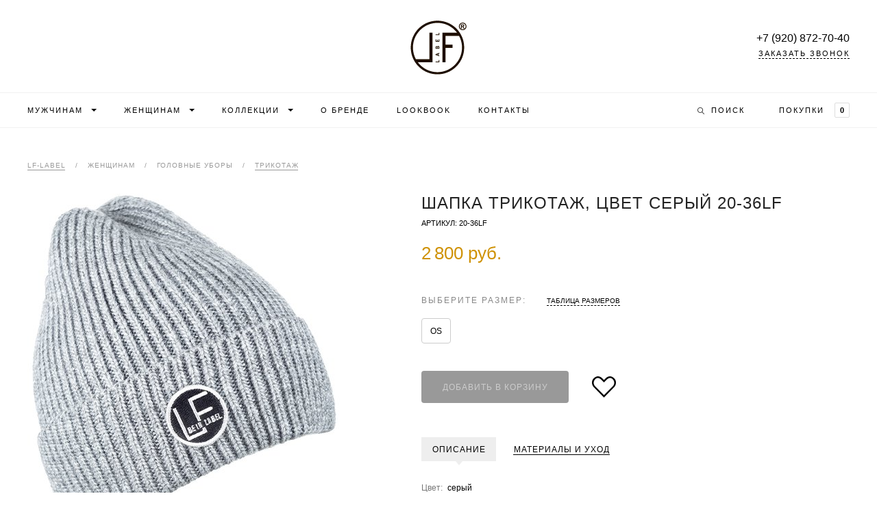

--- FILE ---
content_type: text/html; charset=utf-8
request_url: https://lf-labelshop.ru/catalog/model/906/shapka-trikotazh-tsvet-seryij-20-36lf/
body_size: 3201
content:
<!DOCTYPE html>
<html>
<head>
  <meta charset="utf-8">
  
  <title>ШАПКА ТРИКОТАЖ, ЦВЕТ СЕРЫЙ 20-36LF - купить в интернет-магазине LF-LABEL - официальный сайт</title>
  
  <meta name="description" content="ШАПКА ТРИКОТАЖ, ЦВЕТ СЕРЫЙ 20-36LF от LF-LABEL купить в официальном интернет-магазине по цене производителя. Доставка по Москве, России и странам СНГ.">
  <meta name="keywords" content="ШАПКА ТРИКОТАЖ, ЦВЕТ СЕРЫЙ 20-36LF, купить, недорого, интернет-магазин, цена, LF-LABEL, официальный сайт, доставка, Москва, Россия, СНГ">
  
  <link rel="shortcut icon" href="https://lf-labelshop.ru/favicon.ico">

  
  

  <link rel="stylesheet" href="https://static.lf-labelshop.ru/cache/css/7f3fbd762c69.css" type="text/css" />

  <script type="text/javascript" src="https://static.lf-labelshop.ru/cache/js/f830ecfa4dc4.js"></script>
  
  

  
</head>
<body class="">

<div class="header">
  <div class="wrapper">
    <a href="/" class="header-logo">LF-LabelShop.ru</a>
    <div class="header-phone">
      <span>+7 (920) 872-70-40</span>
      <a href="/callback/" class="js-open-callback-form">Заказать звонок</a>
    </div>
  </div>
</div>

<div class="toolbar">
  <div class="wrapper">
    <div class="toolbar-nav">
      
  <div class="toolbar-nav-item">
    <span class="toolbar-nav-item-target parent">Мужчинам</span>
    <div class="toolbar-nav-item-submenu">
      <div class="wrapper">
        
          <div class="toolbar-nav-item-submenu-col">
            <strong>Головные уборы</strong>
            
              <ul>
                
                  <li><a href="/catalog/category/2/bejsbolki/">Бейсболки</a></li>
                
                  <li><a href="/catalog/category/7/kepki/">Кепки</a></li>
                
                  <li><a href="/catalog/category/9/panamyi/">Панамы</a></li>
                
              </ul>
            
              <ul>
                
                  <li><a href="/catalog/category/26/trikotazh/">Трикотаж</a></li>
                
                  <li><a href="/catalog/category/10/ushanki/">Ушанки</a></li>
                
                  <li><a href="/catalog/category/3/furazhka/">Фуражка</a></li>
                
              </ul>
            
          </div>
        
      </div>
    </div>
  </div>

  <div class="toolbar-nav-item">
    <span class="toolbar-nav-item-target parent">Женщинам</span>
    <div class="toolbar-nav-item-submenu">
      <div class="wrapper">
        
          <div class="toolbar-nav-item-submenu-col">
            <strong>Головные уборы</strong>
            
              <ul>
                
                  <li><a href="/catalog/category/25/bejsbolki/">Бейсболки</a></li>
                
                  <li><a href="/catalog/category/18/beretyi/">Береты</a></li>
                
                  <li><a href="/catalog/category/17/kartuzyi/">Картузы</a></li>
                
              </ul>
            
              <ul>
                
                  <li><a href="/catalog/category/24/meh/">МЕХ</a></li>
                
                  <li><a href="/catalog/category/21/trikotazh/">Трикотаж</a></li>
                
              </ul>
            
          </div>
        
      </div>
    </div>
  </div>

      <div class="toolbar-nav-item">
        <span class="toolbar-nav-item-target parent">Коллекции</span>
        <div class="toolbar-nav-item-submenu">
          <div class="wrapper">
            <div class="toolbar-nav-item-submenu-col">
  <strong>LF-LABEL</strong>
  
    <ul>
      
        <li><a href="/catalog/collection/15/women-spring-19/">WOMEN SPRING &#39;19</a></li>
      
    </ul>
  
    <ul>
      
    </ul>
  
</div>
          </div>
        </div>
      </div>
      <div class="toolbar-nav-item">
        <a href="/about/" class="toolbar-nav-item-target">О бренде</a>
      </div>
      <div class="toolbar-nav-item">
        <a href="/lookbook/" class="toolbar-nav-item-target">Lookbook</a>
      </div>
      <div class="toolbar-nav-item">
        <a href="/contacts/" class="toolbar-nav-item-target">Контакты</a>
      </div>
    </div>
    <!--noindex-->
    <a href="/client/cart/" class="toolbar-cart">
  <i>Покупки</i>
  <span>0</span>
</a>
    <!--/noindex-->
    <a href="/catalog/search/" class="toolbar-search">Поиск</a>
  </div>
</div>
<script>
  Toolbar.init();
</script>

<div class="content">
  
    <div class="wrapper clearfix">
      
  <div class="breadcrumbs">
    
      <div>
        <a href="/">LF-Label</a> /
        <span>Женщинам</span> /
        
          <span>Головные уборы</span> /
        
        <a href="/catalog/category/21/trikotazh/">Трикотаж</a>
      </div>
    
  </div>
  <div class="modelPage clearfix">
    <div class="modelPage-photos clearfix">
      <div class="modelPage-photos-main">
        
          
          
            
          
          <a href="https://media.lf-labelshop.ru/cache/07/bb/07bb844e6a547a4d953d8099de927034.jpg" rel="hat-photos"><img width="456" height="512" src="https://media.lf-labelshop.ru/cache/c0/99/c0990b1e76567e9d743d15c4878860d5.jpg" alt="ШАПКА ТРИКОТАЖ, ЦВЕТ СЕРЫЙ 20-36LF"></a>
        
      </div>
      
    </div>
    <div class="modelPage-main">
      




<h1>ШАПКА ТРИКОТАЖ, ЦВЕТ СЕРЫЙ 20-36LF</h1>
<div class="modelPage-main-code">
  Артикул: 20-36LF
</div>
<div class="modelPage-main-buy">
  
    <div class="modelPage-main-buy-price">
      
      2&thinsp;800 руб.
    </div>
  
</div>

  <form action="/client/cart/add/" method="post" class="modelPage-main-sizes js-cart-sizes-cont">
    <input type='hidden' name='csrfmiddlewaretoken' value='HijtmbH5NQrARKuFjYT4rb2lwWaTFUMXZcup62KU1pQXtfi6zKjNE2bMfrQumrzv' />
    <input type="hidden" name="hat_id" value="906">
    <div class="modelPage-main-sizes-header">
      Выберите размер:
      
        <a href="/catalog/sizes-table/" class="inner js-open-sizes-table">таблица размеров</a>
      
    </div>
    <div class="modelPage-main-sizes-cont">
      
        <label for="id_hat_906_size_10">
          <input type="radio" name="size_id" id="id_hat_906_size_10" value="10" data-incart="">
          OS
        </label>
      
    </div>
  </form>
  <span class="btn modelPage-main-cartAdd disabled js-cart-add-btn">Добавить в корзину</span>
  <a href="/client/cart/" class="btn modelPage-main-order js-order-btn" style="display: none;">В корзине <i>|</i> Оформить заказ</a>
  <a href="/like-form/?hat_id=906" class="modelPage-main-like js-open-like-form" title="Запомнить"></a>

<div class="modelPage-main-descr">
  <div class="modelPage-main-descr-tabs">
    <span class="active">Описание</span>
    <span>Материалы и уход</span>
  </div>
  <div class="modelPage-main-descr-cont">
    <div class="typo">
      
      
        
      
      
        
          <p>
            <span>Цвет:</span>
            серый
          </p>
        
      
    </div>
    <div class="typo" style="display: none;">
      
      
        
          <p>
            <span>Материал:</span>
            20% кашемир, 5% ангора, 20% вискоза, 35% шерсть, 20% полиамид
          </p>
        
      
    </div>
  </div>
</div>
    </div>
  </div>
  <script>
    Catalog.initModel();
  </script>

    </div>
  
</div>

<div class="footer">
  <div class="wrapper">
    <div class="footer-links">
      <a href="/">LF-LABEL</a>
      <a href="/about/">О бренде</a>
      <a href="/lookbook/">Lookbook</a>
      <a href="/delivery/">Доставка</a>
      <a href="/payment/">Оплата</a>
      <a href="/partners/">Оптовикам</a>
      <a href="/contacts/">Контакты</a>
    </div>
    <div class="footer-copy">
      &copy; 2009-2026 &nbsp;|&nbsp; <a href="/">LF-LabelShop.ru</a>
    </div>
    <!--noindex-->
    <div class="footer-dev">
      Cоздание сайта: <a href="http://media-k.ru/" target="_blank" rel="nofollow">Media K</a>
    </div>
    <!--/noindex-->
  </div>
</div>




  <!-- Yandex.Metrika counter -->
  <script type="text/javascript"> (function (d, w, c) { (w[c] = w[c] || []).push(function() { try { w.yaCounter35818210 = new Ya.Metrika({ id:35818210, clickmap:true, trackLinks:true, accurateTrackBounce:true, webvisor:true }); } catch(e) { } }); var n = d.getElementsByTagName("script")[0], s = d.createElement("script"), f = function () { n.parentNode.insertBefore(s, n); }; s.type = "text/javascript"; s.async = true; s.src = "https://mc.yandex.ru/metrika/watch.js"; if (w.opera == "[object Opera]") { d.addEventListener("DOMContentLoaded", f, false); } else { f(); } })(document, window, "yandex_metrika_callbacks"); </script>
  <noscript><div><img src="https://mc.yandex.ru/watch/35818210" style="position:absolute; left:-9999px;" alt="" /></div></noscript>
  <!-- /Yandex.Metrika counter -->


</body>
</html>

--- FILE ---
content_type: text/css; charset=utf-8
request_url: https://static.lf-labelshop.ru/cache/css/7f3fbd762c69.css
body_size: 26442
content:
/* Magnific Popup CSS */
.mfp-bg {
  top: 0;
  left: 0;
  width: 100%;
  height: 100%;
  z-index: 1042;
  overflow: hidden;
  position: fixed;
  background: #0b0b0b;
  opacity: 0.8;
  filter: alpha(opacity=80);
}
.mfp-wrap {
  top: 0;
  left: 0;
  width: 100%;
  height: 100%;
  z-index: 1043;
  position: fixed;
  outline: none !important;
  -webkit-backface-visibility: hidden;
}
.mfp-container {
  text-align: center;
  position: absolute;
  width: 100%;
  height: 100%;
  left: 0;
  top: 0;
  padding: 0 8px;
  box-sizing: border-box;
}
.mfp-container:before {
  content: '';
  display: inline-block;
  height: 100%;
  vertical-align: middle;
}
.mfp-align-top .mfp-container:before {
  display: none;
}
.mfp-content {
  position: relative;
  display: inline-block;
  vertical-align: middle;
  margin: 0 auto;
  text-align: left;
  z-index: 1045;
}
.mfp-inline-holder .mfp-content,
.mfp-ajax-holder .mfp-content {
  width: 100%;
  cursor: auto;
}
.mfp-ajax-cur {
  cursor: progress;
}
.mfp-zoom-out-cur,
.mfp-zoom-out-cur .mfp-image-holder .mfp-close {
  cursor: zoom-out;
}
.mfp-zoom {
  cursor: pointer;
  cursor: zoom-in;
}
.mfp-auto-cursor .mfp-content {
  cursor: auto;
}
.mfp-close,
.mfp-arrow,
.mfp-preloader,
.mfp-counter {
  -webkit-user-select: none;
  -moz-user-select: none;
  -ms-user-select: none;
      user-select: none;
}
.mfp-loading.mfp-figure {
  display: none;
}
.mfp-hide {
  display: none !important;
}
.mfp-preloader {
  color: #CCC;
  font-size: 12px;
  height: 12px;
  position: absolute;
  top: 50%;
  width: auto;
  text-align: center;
  margin-top: -0.8em;
  left: 8px;
  right: 8px;
  z-index: 1044;
}
.mfp-preloader a {
  color: #CCC;
}
.mfp-preloader a:hover {
  color: #FFF;
}
.mfp-preloader > i {
  width: 60px;
  height: 60px;
  display: inline-block;
  padding: 0;
  border-radius: 100%;
  border: 5px solid;
  border-top-color: rgba(255, 255, 255, 0.65);
  border-bottom-color: rgba(255, 255, 255, 0.15);
  border-left-color: rgba(255, 255, 255, 0.65);
  border-right-color: rgba(255, 255, 255, 0.15);
  animation: preloader-spinner 0.65s linear infinite;
  position: absolute;
  top: 6px;
  margin: -35px 0 0 -35px;
  left: 50%;
  z-index: 1044;
}
.mfp-s-ready .mfp-preloader {
  display: none;
}
.mfp-s-error .mfp-content {
  display: none;
}
button.mfp-close,
button.mfp-arrow {
  overflow: visible;
  cursor: pointer;
  background: transparent;
  border: 0;
  -webkit-appearance: none;
  display: block;
  outline: none;
  padding: 0;
  z-index: 1046;
  box-shadow: none;
}
button::-moz-focus-inner {
  padding: 0;
  border: 0;
}
.mfp-close {
  width: 44px;
  height: 44px;
  line-height: 44px;
  position: absolute;
  right: 0;
  top: 0;
  text-decoration: none;
  text-align: center;
  opacity: 0.65;
  filter: alpha(opacity=65);
  padding: 0 0 18px 10px;
  color: #FFF;
  font-style: normal;
  font-size: 28px;
  font-family: Arial, Baskerville, monospace;
}
.mfp-close:hover,
.mfp-close:focus {
  opacity: 1;
  filter: alpha(opacity=100);
}
.mfp-close:active {
  top: 1px;
}
.mfp-close-btn-in .mfp-close {
  color: #333;
}
.mfp-image-holder .mfp-close,
.mfp-iframe-holder .mfp-close {
  color: #FFF;
  right: -6px;
  text-align: right;
  padding-right: 6px;
  width: 100%;
}
.mfp-counter {
  position: absolute;
  top: 0;
  right: 0;
  color: #CCC;
  font-size: 12px;
  line-height: 18px;
  white-space: nowrap;
}
.mfp-arrow {
  position: absolute;
  opacity: 0.65;
  filter: alpha(opacity=65);
  margin: 0;
  top: 50%;
  margin-top: -55px;
  padding: 0;
  width: 90px;
  height: 110px;
  -webkit-tap-highlight-color: rgba(0, 0, 0, 0);
}
.mfp-arrow:active {
  margin-top: -54px;
}
.mfp-arrow:hover,
.mfp-arrow:focus {
  opacity: 1;
  filter: alpha(opacity=100);
}
.mfp-arrow:before,
.mfp-arrow:after,
.mfp-arrow .mfp-b,
.mfp-arrow .mfp-a {
  content: '';
  display: block;
  width: 0;
  height: 0;
  position: absolute;
  left: 0;
  top: 0;
  margin-top: 35px;
  margin-left: 35px;
  border: medium inset transparent;
}
.mfp-arrow:after,
.mfp-arrow .mfp-a {
  border-top-width: 13px;
  border-bottom-width: 13px;
  top: 8px;
}
.mfp-arrow:before,
.mfp-arrow .mfp-b {
  border-top-width: 21px;
  border-bottom-width: 21px;
  opacity: 0.7;
}
.mfp-arrow-left {
  left: 0;
}
.mfp-arrow-left:after,
.mfp-arrow-left .mfp-a {
  border-right: 17px solid #FFF;
  margin-left: 31px;
}
.mfp-arrow-left:before,
.mfp-arrow-left .mfp-b {
  margin-left: 25px;
  border-right: 27px solid #3F3F3F;
}
.mfp-arrow-right {
  right: 0;
}
.mfp-arrow-right:after,
.mfp-arrow-right .mfp-a {
  border-left: 17px solid #FFF;
  margin-left: 39px;
}
.mfp-arrow-right:before,
.mfp-arrow-right .mfp-b {
  border-left: 27px solid #3F3F3F;
}
.mfp-iframe-holder {
  padding-top: 40px;
  padding-bottom: 40px;
}
.mfp-iframe-holder .mfp-content {
  line-height: 0;
  width: 100%;
  max-width: 900px;
}
.mfp-iframe-holder .mfp-close {
  top: -40px;
}
.mfp-iframe-scaler {
  width: 100%;
  height: 0;
  overflow: hidden;
  padding-top: 56.25%;
}
.mfp-iframe-scaler iframe {
  position: absolute;
  display: block;
  top: 0;
  left: 0;
  width: 100%;
  height: 100%;
  box-shadow: 0 0 8px rgba(0, 0, 0, 0.6);
  background: #000;
}
/* Main image in popup */
img.mfp-img {
  width: auto;
  max-width: 100%;
  height: auto;
  display: block;
  line-height: 0;
  box-sizing: border-box;
  padding: 40px 0 40px;
  margin: 0 auto;
}
/* The shadow behind the image */
.mfp-figure {
  line-height: 0;
}
.mfp-figure:after {
  content: '';
  position: absolute;
  left: 0;
  top: 40px;
  bottom: 40px;
  display: block;
  right: 0;
  width: auto;
  height: auto;
  z-index: -1;
  box-shadow: 0 0 8px rgba(0, 0, 0, 0.6);
  background: #444;
}
.mfp-figure small {
  color: #BDBDBD;
  display: block;
  font-size: 12px;
  line-height: 14px;
}
.mfp-figure figure {
  margin: 0;
}
.mfp-bottom-bar {
  margin-top: -36px;
  position: absolute;
  top: 100%;
  left: 0;
  width: 100%;
  cursor: auto;
}
.mfp-title {
  text-align: left;
  line-height: 18px;
  color: #F3F3F3;
  word-wrap: break-word;
  padding-right: 36px;
}
.mfp-image-holder .mfp-content {
  max-width: 100%;
}
.mfp-gallery .mfp-image-holder .mfp-figure {
  cursor: pointer;
}
@media screen and (max-width: 800px) and (orientation: landscape), screen and (max-height: 300px) {
  /**
       * Remove all paddings around the image on small screen
       */
  .mfp-img-mobile .mfp-image-holder {
    padding-left: 0;
    padding-right: 0;
  }
  .mfp-img-mobile img.mfp-img {
    padding: 0;
  }
  .mfp-img-mobile .mfp-figure:after {
    top: 0;
    bottom: 0;
  }
  .mfp-img-mobile .mfp-figure small {
    display: inline;
    margin-left: 5px;
  }
  .mfp-img-mobile .mfp-bottom-bar {
    background: rgba(0, 0, 0, 0.6);
    bottom: 0;
    margin: 0;
    top: auto;
    padding: 3px 5px;
    position: fixed;
    box-sizing: border-box;
  }
  .mfp-img-mobile .mfp-bottom-bar:empty {
    padding: 0;
  }
  .mfp-img-mobile .mfp-counter {
    right: 5px;
    top: 3px;
  }
  .mfp-img-mobile .mfp-close {
    top: 0;
    right: 0;
    width: 35px;
    height: 35px;
    line-height: 35px;
    background: rgba(0, 0, 0, 0.6);
    position: fixed;
    text-align: center;
    padding: 0;
  }
}
@media all and (max-width: 900px) {
  .mfp-arrow {
    transform: scale(0.75);
  }
  .mfp-arrow-left {
    transform-origin: 0;
  }
  .mfp-arrow-right {
    transform-origin: 100%;
  }
  .mfp-container {
    padding-left: 6px;
    padding-right: 6px;
  }
}
.mfp-ie7 .mfp-img {
  padding: 0;
}
.mfp-ie7 .mfp-bottom-bar {
  width: 600px;
  left: 50%;
  margin-left: -300px;
  margin-top: 5px;
  padding-bottom: 5px;
}
.mfp-ie7 .mfp-container {
  padding: 0;
}
.mfp-ie7 .mfp-content {
  padding-top: 44px;
}
.mfp-ie7 .mfp-close {
  top: 0;
  right: 0;
  padding-top: 0;
}
.mfp-wrap {
  overflow-y: scroll !important;
}
/* overlay at start */
.mfp-fade.mfp-bg {
  opacity: 0;
  transition: all 0.15s ease-out;
}
/* overlay animate in */
.mfp-fade.mfp-bg.mfp-ready {
  opacity: 0.8;
}
/* overlay animate out */
.mfp-fade.mfp-bg.mfp-removing {
  opacity: 0;
}
/* content at start */
.mfp-fade.mfp-wrap .mfp-content {
  opacity: 0;
  transform: translateX(0) translateY(0) scale(0.75);
  transition: all 0.15s ease-out;
}
/* content animate it */
.mfp-fade.mfp-wrap.mfp-ready .mfp-content {
  opacity: 1;
  transform: translateX(0%) translateY(0%) scale(1);
}
/* content animate out */
.mfp-fade.mfp-wrap.mfp-removing .mfp-content {
  opacity: 0;
}

.clearfix:after {
  content: "";
  display: table;
  clear: both;
}
@keyframes rotate360 {
  100% {
    transform: rotate(360deg);
  }
}
@keyframes preloader-spinner {
  from {
    transform: rotate(0deg);
  }
  to {
    transform: rotate(360deg);
  }
}
/*! normalize.css v3.0.1 | MIT License | git.io/normalize */
/**
 * 1. Set default font family to sans-serif.
 * 2. Prevent iOS text size adjust after orientation change, without disabling
 *    user zoom.
 */
html {
  font-family: sans-serif;
  /* 1 */
  -ms-text-size-adjust: 100%;
  /* 2 */
  -webkit-text-size-adjust: 100%;
  /* 2 */
}
/**
 * Remove default margin.
 */
body {
  margin: 0;
}
/* HTML5 display definitions
   ========================================================================== */
/**
 * Correct `block` display not defined for any HTML5 element in IE 8/9.
 * Correct `block` display not defined for `details` or `summary` in IE 10/11 and Firefox.
 * Correct `block` display not defined for `main` in IE 11.
 */
article,
aside,
details,
figcaption,
figure,
footer,
header,
hgroup,
main,
nav,
section,
summary {
  display: block;
}
/**
 * 1. Correct `inline-block` display not defined in IE 8/9.
 * 2. Normalize vertical alignment of `progress` in Chrome, Firefox, and Opera.
 */
audio,
canvas,
progress,
video {
  display: inline-block;
  /* 1 */
  vertical-align: baseline;
  /* 2 */
}
/**
 * Prevent modern browsers from displaying `audio` without controls.
 * Remove excess height in iOS 5 devices.
 */
audio:not([controls]) {
  display: none;
  height: 0;
}
/**
 * Address `[hidden]` styling not present in IE 8/9/10.
 * Hide the `template` element in IE 8/9/11, Safari, and Firefox < 22.
 */
[hidden],
template {
  display: none;
}
/* Links
   ========================================================================== */
/**
 * Remove the gray background color from active links in IE 10.
 */
a {
  background: transparent;
}
/**
 * Improve readability when focused and also mouse hovered in all browsers.
 */
a:active,
a:hover {
  outline: 0;
}
/* Text-level semantics
   ========================================================================== */
/**
 * Address styling not present in IE 8/9/10/11, Safari, and Chrome.
 */
abbr[title] {
  border-bottom: 1px dotted;
}
/**
 * Address style set to `bolder` in Firefox 4+, Safari, and Chrome.
 */
b,
strong {
  font-weight: bold;
}
/**
 * Address styling not present in Safari and Chrome.
 */
dfn {
  font-style: italic;
}
/**
 * Address variable `h1` font-size and margin within `section` and `article`
 * contexts in Firefox 4+, Safari, and Chrome.
 */
h1 {
  font-size: 2em;
  margin: 0.67em 0;
}
/**
 * Address styling not present in IE 8/9.
 */
mark {
  background: #ff0;
  color: #000;
}
/**
 * Address inconsistent and variable font size in all browsers.
 */
small {
  font-size: 80%;
}
/**
 * Prevent `sub` and `sup` affecting `line-height` in all browsers.
 */
sub,
sup {
  font-size: 75%;
  line-height: 0;
  position: relative;
  vertical-align: baseline;
}
sup {
  top: -0.5em;
}
sub {
  bottom: -0.25em;
}
/* Embedded content
   ========================================================================== */
/**
 * Remove border when inside `a` element in IE 8/9/10.
 */
img {
  border: 0;
}
/**
 * Correct overflow not hidden in IE 9/10/11.
 */
svg:not(:root) {
  overflow: hidden;
}
/* Grouping content
   ========================================================================== */
/**
 * Address margin not present in IE 8/9 and Safari.
 */
figure {
  margin: 1em 40px;
}
/**
 * Address differences between Firefox and other browsers.
 */
hr {
  box-sizing: content-box;
  height: 0;
}
/**
 * Contain overflow in all browsers.
 */
pre {
  overflow: auto;
}
/**
 * Address odd `em`-unit font size rendering in all browsers.
 */
code,
kbd,
pre,
samp {
  font-family: monospace, monospace;
  font-size: 1em;
}
/* Forms
   ========================================================================== */
/**
 * Known limitation: by default, Chrome and Safari on OS X allow very limited
 * styling of `select`, unless a `border` property is set.
 */
/**
 * 1. Correct color not being inherited.
 *    Known issue: affects color of disabled elements.
 * 2. Correct font properties not being inherited.
 * 3. Address margins set differently in Firefox 4+, Safari, and Chrome.
 */
button,
input,
optgroup,
select,
textarea {
  background: #fff;
  color: inherit;
  /* 1 */
  font: inherit;
  /* 2 */
  margin: 0;
  /* 3 */
}
/**
 * Address `overflow` set to `hidden` in IE 8/9/10/11.
 */
button {
  overflow: visible;
}
/**
 * Address inconsistent `text-transform` inheritance for `button` and `select`.
 * All other form control elements do not inherit `text-transform` values.
 * Correct `button` style inheritance in Firefox, IE 8/9/10/11, and Opera.
 * Correct `select` style inheritance in Firefox.
 */
button,
select {
  text-transform: none;
}
/**
 * 1. Avoid the WebKit bug in Android 4.0.* where (2) destroys native `audio`
 *    and `video` controls.
 * 2. Correct inability to style clickable `input` types in iOS.
 * 3. Improve usability and consistency of cursor style between image-type
 *    `input` and others.
 */
button,
html input[type="button"],
input[type="reset"],
input[type="submit"] {
  -webkit-appearance: button;
  /* 2 */
  cursor: pointer;
  /* 3 */
}
/**
 * Re-set default cursor for disabled elements.
 */
button[disabled],
html input[disabled] {
  cursor: default;
}
/**
 * Remove inner padding and border in Firefox 4+.
 */
button::-moz-focus-inner,
input::-moz-focus-inner {
  border: 0;
  padding: 0;
}
/**
 * Address Firefox 4+ setting `line-height` on `input` using `!important` in
 * the UA stylesheet.
 */
input {
  line-height: normal;
}
/**
 * It's recommended that you don't attempt to style these elements.
 * Firefox's implementation doesn't respect box-sizing, padding, or width.
 *
 * 1. Address box sizing set to `content-box` in IE 8/9/10.
 * 2. Remove excess padding in IE 8/9/10.
 */
input[type="checkbox"],
input[type="radio"] {
  box-sizing: border-box;
  /* 1 */
  padding: 0;
  /* 2 */
}
/**
 * Fix the cursor style for Chrome's increment/decrement buttons. For certain
 * `font-size` values of the `input`, it causes the cursor style of the
 * decrement button to change from `default` to `text`.
 */
input[type="number"]::-webkit-inner-spin-button,
input[type="number"]::-webkit-outer-spin-button {
  height: auto;
}
/**
 * 1. Address `appearance` set to `searchfield` in Safari and Chrome.
 * 2. Address `box-sizing` set to `border-box` in Safari and Chrome
 *    (include `-moz` to future-proof).
 */
input[type="search"] {
  -webkit-appearance: textfield;
  /* 1 */
  /* 2 */
  box-sizing: content-box;
}
/**
 * Remove inner padding and search cancel button in Safari and Chrome on OS X.
 * Safari (but not Chrome) clips the cancel button when the search input has
 * padding (and `textfield` appearance).
 */
input[type="search"]::-webkit-search-cancel-button,
input[type="search"]::-webkit-search-decoration {
  -webkit-appearance: none;
}
/**
 * Define consistent border, margin, and padding.
 */
fieldset {
  border: 1px solid #c0c0c0;
  margin: 0 2px;
  padding: 0.35em 0.625em 0.75em;
}
/**
 * 1. Correct `color` not being inherited in IE 8/9/10/11.
 * 2. Remove padding so people aren't caught out if they zero out fieldsets.
 */
legend {
  border: 0;
  /* 1 */
  padding: 0;
  /* 2 */
}
/**
 * Remove default vertical scrollbar in IE 8/9/10/11.
 */
textarea {
  overflow: auto;
}
/**
 * Don't inherit the `font-weight` (applied by a rule above).
 * NOTE: the default cannot safely be changed in Chrome and Safari on OS X.
 */
optgroup {
  font-weight: bold;
}
/* Tables
   ========================================================================== */
/**
 * Remove most spacing between table cells.
 */
table {
  border-collapse: collapse;
  border-spacing: 0;
}
td,
th {
  padding: 0;
}
body {
  color: #000;
  font-family: Arial, Tahoma, sans-serif;
  font-size: 12px;
  line-height: 1;
}
a {
  color: #000;
  text-decoration: underline;
}
a:hover {
  text-decoration: none;
}
a.inner {
  border-bottom: 1px dashed;
  text-decoration: none;
}
a.inner:hover {
  border-bottom-color: transparent;
}
input,
select,
textarea {
  border: 0;
  font-family: Arial, Tahoma, sans-serif;
  margin: 0;
  outline: 0;
  padding: 0;
}
h1,
h2,
h3,
h4,
h5,
h6 {
  font-weight: normal;
  line-height: 1.1;
  text-align: left;
}
h1 {
  line-height: 1;
}
h1,
h2 {
  color: #222;
  letter-spacing: 1px;
  line-height: 28px;
  margin: 0 0 25px;
  font-size: 24px;
  text-transform: uppercase;
}
h1 > span,
h2 > span {
  color: #09aff4;
}
h2 {
  font-size: 22px;
}
.typo {
  font-size: 12px;
  line-height: 1.5;
}
.typo p {
  margin: 10px 0 0;
}
.typo ul,
.typo ol {
  margin: 10px 0 20px 25px;
  padding: 0;
}
.typo ul li {
  list-style: square;
  margin: 5px 0 0;
}
.typo ol li {
  list-style: decimal;
  margin: 5px 0 0;
}
.typo ul ul,
.typo ul ol,
.typo ol ul,
.typo ol ol {
  margin: 5px 0 10px 25px;
}
.typo > *:first-child {
  margin-top: 0;
}
.typo > *:last-child {
  margin-bottom: 0;
}
.typo .photo {
  display: block;
  margin: 30px 0 10px -20px;
  overflow: hidden;
}
.typo .photo > span {
  border: 1px solid #ddd;
  box-sizing: border-box;
  display: block;
  float: left;
  margin: 0 0 20px 20px;
  max-width: 100%;
  padding: 1px;
}
.typo .photo > span > img {
  display: block;
  max-width: 100%;
}
.typo .doublePhoto > span {
  max-width: 460px;
}
.typo .tripplePhoto > span {
  max-width: 300px;
}
.typo .photo + .photo {
  margin-top: -10px;
}
@media (max-width: 1239px) {
  .typo .photo > span > img {
    height: auto;
    width: auto;
  }
  .typo .doublePhoto > span {
    max-width: 340px;
  }
  .typo .tripplePhoto > span {
    max-width: 220px;
  }
}
.typo h2 {
  font-size: 22px;
  font-weight: normal;
  margin: 25px 0 15px;
}
.typo h2 b,
.typo h2 strong {
  font-weight: normal;
}
.typo .subH2 {
  margin: -12px 0 15px;
}
.typo h3 {
  font-size: 18px;
  margin: 25px 0 12px;
}
.typo h3 > b,
.typo h3 > strong {
  font-weight: normal;
}
.typo table {
  border: solid #ddd;
  border-width: 0 1px 1px 0;
  margin: 20px 0;
}
.typo table th,
.typo table td {
  border: solid #ddd;
  border-width: 1px 0 0 1px;
  padding: 5px 5px 6px;
  text-align: left;
}
.typo table th,
.typo table .th {
  background: #f5f5f5;
  font-weight: bold;
}
.typo table .label {
  background: #f5f5f5;
  color: #777;
  text-align: right;
  width: 30%;
}
.typo table.centered th,
.typo table.centered td {
  text-align: center;
}
.baseTooltip {
  background: #fff;
  border: 1px solid #bbb;
  border-radius: 2px;
  box-shadow: 0 0 8px rgba(0, 0, 0, 0.2);
  font-size: 11px;
  line-height: 12px;
  max-width: 400px;
  padding: 5px 7px;
  position: absolute;
  z-index: 100;
}
.mfp-modal-cont .mfp-content {
  text-align: center;
}
.mfp-modal {
  background: #fff;
  box-shadow: 0 0 25px rgba(0, 0, 0, 0.5);
  display: inline-block;
  font-size: 11px;
  letter-spacing: 1px;
  margin: 25px 0;
  padding: 25px 30px 28px 30px;
  position: relative;
  text-align: center;
  text-transform: uppercase;
}
.mfp-modal > b {
  display: block;
  font-weight: normal;
  line-height: 20px;
  margin: 0 0 20px;
}
.mfp-modal > a {
  border-bottom: 1px solid;
  color: #000;
  margin: 0 10px;
  padding: 0 0 1px;
  text-decoration: none;
  -webkit-user-select: none;
     -moz-user-select: none;
      -ms-user-select: none;
          user-select: none;
}
.mfp-modal > a:hover {
  color: #777;
}
.mfp-modal.loading {
  background: #fff url("[data-uri]") no-repeat left 50% bottom 28px !important;
}
.mfp-modal.loading > a {
  visibility: hidden;
}
#mouse-loader {
  display: none;
  height: 20px;
  position: absolute;
  width: 20px;
  z-index: 99999;
  border-radius: 100%;
  border: 2px solid;
  border-top-color: rgba(255, 255, 255, 0.65);
  border-bottom-color: rgba(0, 0, 0, 0.35);
  border-left-color: rgba(255, 255, 255, 0.65);
  border-right-color: rgba(0, 0, 0, 0.35);
  animation: preloader-spinner 0.65s linear infinite;
}
.btn {
  background: #000;
  border: 0;
  border-radius: 4px;
  color: #fff;
  cursor: pointer;
  display: inline-block;
  font-size: 12px;
  letter-spacing: 1px;
  line-height: 1;
  padding: 5px 7px;
  position: relative;
  text-align: center;
  text-decoration: none;
  text-transform: uppercase;
  -webkit-user-select: none;
     -moz-user-select: none;
      -ms-user-select: none;
          user-select: none;
}
.btn:hover {
  background: #444;
}
.btn.loading {
  background: url("[data-uri]") no-repeat 50% 50% !important;
  color: transparent !important;
  cursor: default !important;
  pointer-events: none !important;
}
.btn.disabled {
  background: #999 !important;
  color: #ccc !important;
  cursor: default !important;
  opacity: 1 !important;
  pointer-events: none;
}
html {
  background: #fff;
  height: 100%;
  overflow-y: scroll;
}
body {
  background: #fff;
  box-sizing: border-box;
  min-width: 980px;
  /* stick footer to bottom */
  min-height: 100%;
  height: auto !important;
  /*height: 100%;*/
  position: relative;
}
.wrapper {
  height: 100%;
  margin: 0 auto;
  padding: 0 10px;
  position: relative;
  width: 960px;
}
@media all and (min-width: 1240px) {
  .wrapper {
    width: 1200px;
  }
}
.header {
  border-bottom: 1px solid #f1f1f1;
  font-size: 16px;
  height: 135px;
  margin: 0 0 51px;
  position: relative;
}
/*.header-logo {
    background: data-uri("../img/header-logo.png") no-repeat 0 0;
    height: 80px;
    left: 50%;
    margin: 0 0 0 -38px;
    overflow: hidden;
    position: absolute;
    top: 28px;
    text-indent: -99999px;
    width: 76px;
    z-index: 1;
    }*/
.header-logo {
  background: url("[data-uri]") no-repeat 0 0;
  height: 79px;
  left: 50%;
  margin: 0 0 0 -130px;
  overflow: hidden;
  position: absolute;
  top: 30px;
  text-indent: -99999px;
  width: 260px;
  z-index: 1;
}
.header-phone {
  position: absolute;
  right: 10px;
  text-align: right;
  top: 48px;
}
.header-phone > span {
  display: block;
  font-size: 16px;
  margin: 0 0 5px;
}
.header-phone > a {
  border-bottom: 1px dashed;
  display: inline-block;
  font-size: 11px;
  letter-spacing: 2px;
  padding: 0 0 1px;
  text-decoration: none;
  text-transform: uppercase;
}
.header-phone > a:hover {
  border-bottom-style: solid;
}
.toolbar {
  background: #fff;
  border-bottom: 1px solid #f1f1f1;
  color: #000;
  font-size: 11px;
  height: 50px;
  margin: -51px 0 0;
  position: relative;
}
.toolbar > .wrapper {
  position: static;
}
.toolbar:after {
  content: "";
  display: block;
  left: 0;
  position: fixed;
  top: 0;
}
.toolbar-nav {
  float: left;
  height: 100%;
}
.toolbar-nav-item {
  float: left;
  height: 100%;
}
.toolbar-nav-item:first-child {
  margin-left: -20px;
}
.toolbar-nav-item-target {
  box-sizing: border-box;
  cursor: pointer;
  display: block;
  font-size: 11px;
  height: 100%;
  letter-spacing: 2px;
  padding: 20px 20px 0;
  position: relative;
  text-decoration: none;
  text-transform: uppercase;
  -webkit-user-select: none;
     -moz-user-select: none;
      -ms-user-select: none;
          user-select: none;
}
.toolbar-nav-item-target.parent:after {
  content: "";
  display: inline-block;
  margin: 3px 0 0 12px;
  vertical-align: top;
  width: 0;
  height: 0;
  border-style: solid;
  border-width: 4px 4px 0 4px;
  border-color: #000 transparent transparent transparent;
}
.toolbar-nav-item-submenu {
  background: #f1f1f1;
  display: none;
  left: 0;
  letter-spacing: 1px;
  position: absolute;
  top: 50px;
  right: 0;
  width: 100% !important;
  z-index: 1000;
}
.toolbar-nav-item-submenu-col {
  float: left;
  font-size: 14px;
  padding: 35px 0;
  position: relative;
  z-index: 3;
}
.toolbar-nav-item-submenu-col > strong {
  display: block;
  font-weight: normal;
  text-transform: uppercase;
}
.toolbar-nav-item-submenu-col > ul {
  float: left;
  list-style: none;
  margin: 17px 70px 0 0;
  padding: 0;
}
.toolbar-nav-item-submenu-col > ul > li {
  margin: 15px 0 0;
}
.toolbar-nav-item-submenu-col > ul > li > a {
  color: #888;
  font-size: 12px;
  text-decoration: none;
  text-transform: uppercase;
}
.toolbar-nav-item-submenu-col > ul > li > a:hover {
  color: #000;
}
.toolbar-nav-item-submenu:before,
.toolbar-nav-item-submenu:after {
  background: #f1f1f1;
  bottom: 0;
  content: "";
  display: block;
  left: 0;
  position: absolute;
  right: 0;
  top: 0;
  z-index: 2;
}
.toolbar-nav-item-submenu:after {
  box-shadow: 0 0 25px rgba(0, 0, 0, 0.25);
  height: 25px;
  top: auto;
  z-index: 1;
}
.toolbar-nav-item:hover .toolbar-nav-item-target {
  color: #777;
}
.toolbar-nav-item:hover .toolbar-nav-item-target.parent:after {
  border-top-color: #777;
}
.toolbar-nav-item.opened .toolbar-nav-item-target {
  background: #f1f1f1;
  color: #000;
}
.toolbar-nav-item.opened .toolbar-nav-item-target.parent:after {
  border-width: 0 4px 4px 4px;
  border-color: transparent transparent #000 transparent;
  margin-top: 2px;
}
.toolbar-search {
  background: url("[data-uri]") no-repeat 0 21px;
  box-sizing: border-box;
  display: block;
  float: right;
  font-size: 11px;
  height: 100%;
  letter-spacing: 2px;
  padding: 20px 0 0 20px;
  text-decoration: none;
  text-transform: uppercase;
}
.toolbar-search:hover {
  opacity: 0.7;
}
.toolbar-cart {
  box-sizing: border-box;
  display: block;
  float: right;
  font-size: 11px;
  height: 100%;
  letter-spacing: 2px;
  margin: 0 0 0 50px;
  padding: 20px 0 0;
  text-decoration: none;
  text-transform: uppercase;
}
.toolbar-cart > i {
  font-style: normal;
}
.toolbar-cart > span {
  border: 1px solid #ddd;
  border-radius: 2px;
  display: inline-block;
  font-size: 11px;
  font-weight: bold;
  letter-spacing: 0;
  margin: -6px 0 0 10px;
  min-width: 12px;
  padding: 5px 4px 4px;
  text-align: center;
  vertical-align: top;
}
a.toolbar-cart:hover > i {
  opacity: 0.7;
}
.toolbar--fixed {
  left: 0;
  margin: 0;
  position: fixed;
  right: 0;
  top: 0;
  z-index: 1000;
}
.toolbar--fixed.scrollFix {
  overflow-y: scroll;
}
@media (max-width: 1239px) {
  .toolbar-cart,
  .toolbar-search,
  .toolbar-nav-item-target {
    letter-spacing: 1px;
  }
  .toolbar-nav-item-target {
    padding-left: 12px;
    padding-right: 12px;
  }
  .toolbar-nav-item-target.parent:after {
    margin-left: 7px;
  }
  .toolbar-nav-item:first-child {
    margin-left: -12px;
  }
}
.content {
  padding: 50px 0 250px;
}
.content-workarea {
  position: relative;
}
.content-side {
  float: left;
  margin: 0;
  padding: 20px 0 0;
  width: 210px;
  z-index: 1;
}
.content-main {
  margin: 0 0 0 270px;
  padding: 20px 0 0;
}
.footer {
  border-top: 1px solid #f1f1f1;
  bottom: 0;
  box-sizing: border-box;
  color: #999;
  height: 150px;
  font-size: 11px;
  letter-spacing: 1px;
  padding: 40px 0 0;
  position: absolute;
  text-transform: uppercase;
  width: 100%;
}
.footer a {
  border-bottom: 1px solid;
  color: #999;
  text-decoration: none;
}
.footer a:hover {
  border-bottom: 0;
}
.footer-links {
  float: left;
  margin: 0 0 50px;
}
.footer-links > a {
  margin: 0 35px 0 0;
}
.footer-copy {
  clear: left;
  float: left;
}
.footer-dev {
  float: right;
}
.breadcrumbs {
  color: #999;
  cursor: default;
  font-size: 10px;
  letter-spacing: 1px;
  margin: 0 0 25px;
  text-transform: uppercase;
}
.breadcrumbs a {
  color: #999;
  display: inline-block;
  margin: 0 10px;
  padding: 0 0 1px;
  position: relative;
  text-decoration: none;
}
.breadcrumbs a:after {
  background: currentColor;
  bottom: -1px;
  content: "";
  display: block;
  height: 1px;
  left: 0;
  position: absolute;
  right: 1px;
}
.breadcrumbs a:hover {
  color: #444;
}
.breadcrumbs span {
  margin: 0 10px;
}
.breadcrumbs > *:first-child,
.breadcrumbs > div > *:first-child {
  margin-left: 0;
}
.breadcrumbs div + div {
  margin-top: 10px;
}
.pagination {
  cursor: default;
  font-size: 12px;
  margin: 40px 0 0;
  min-height: 45px;
}
.pagination > .page,
.pagination > .next,
.pagination > .prev,
.pagination > .interval {
  background: #f1f1f1;
  color: #000;
  display: block;
  float: left;
  height: 45px;
  line-height: 46px;
  margin: 0 10px 0 0;
  text-align: center;
  text-decoration: none;
  width: 45px;
}
.pagination > .next,
.pagination > .prev,
.pagination > .interval {
  letter-spacing: 2px;
  padding: 0 20px 0 21px;
  text-transform: uppercase;
  width: auto;
}
.pagination > a {
  transition-property: background;
  transition-duration: 0.2s;
  transition-timing-function: ease;
}
.pagination > a:hover {
  background: #ddd;
  transition: none;
}
.pagination > a:active {
  background: #000;
  color: #fff;
  transition: none;
}
.pagination > .current {
  background: #000;
  color: #fff;
}
.selectWidget {
  font-size: 11px;
  letter-spacing: 2px;
  line-height: 14px;
  text-transform: uppercase;
  -webkit-user-select: none;
     -moz-user-select: none;
      -ms-user-select: none;
          user-select: none;
}
.selectWidget-header {
  display: block;
  font-weight: normal;
  margin: 0 0 7px;
}
.selectWidget-cont {
  position: relative;
}
.selectWidget-cont-value {
  background: #fff;
  border: 1px solid #ddd;
  color: #aaa;
  cursor: pointer;
  display: block;
  height: 14px;
  line-height: 14px;
  overflow: hidden;
  padding: 10px 30px 10px 12px;
  position: relative;
  text-overflow: ellipsis;
  white-space: nowrap;
}
.selectWidget-cont-value:after {
  content: "";
  display: block;
  position: absolute;
  right: 10px;
  top: 15px;
  width: 0;
  height: 0;
  border-style: solid;
  border-width: 6px 5px 0 5px;
  border-color: #ddd transparent transparent transparent;
}
.selectWidget-cont-value:hover {
  border-color: #bbb;
}
.selectWidget-cont-value:hover:after {
  border-color: #bbb transparent transparent transparent;
}
.selectWidget-cont.opened .selectWidget-cont-value {
  border-color: #bbb;
}
.selectWidget-cont.opened .selectWidget-cont-value:after {
  border-color: #bbb transparent transparent transparent;
}
.selectWidget-cont-choices {
  background: #fff;
  border: 1px solid #bbb;
  box-shadow: 0 0 12px rgba(0, 0, 0, 0.15);
  display: none;
  left: 0;
  letter-spacing: 1px;
  list-style: none;
  margin: -1px 0 0;
  max-height: 350px;
  overflow: hidden;
  overflow-y: auto;
  padding: 0;
  position: absolute;
  right: 0;
  top: 100%;
  z-index: 5;
}
.selectWidget-cont-choices > li > a {
  color: #777;
  cursor: pointer;
  display: block;
  padding: 6px 12px;
  position: relative;
  text-decoration: none;
}
.selectWidget-cont-choices > li > a:hover {
  background: #f1f1f1;
}
.selectWidget-cont-choices > li > a.active {
  background: #eee;
  cursor: default;
  font-weight: bold;
  pointer-events: none;
}
.selectWidget-cont-choices > li.inactive {
  opacity: 0.5;
}
.selectWidget-cont.active .selectWidget-cont-value {
  border-color: #bbb;
  color: #777;
}
.selectWidget-cont.active .selectWidget-cont-value:after {
  border-color: #bbb transparent transparent transparent;
}
.selectWidget-cont.opened .selectWidget-cont-value {
  border-color: #bbb !important;
  z-index: 6;
}
.selectWidget-cont.opened .selectWidget-cont-choices {
  display: block;
}
.selectWidget + .selectWidget {
  margin-top: 35px;
}
.indexPage-hats {
  margin: 60px 0 50px;
}
@media all and (max-width: 1239px) {
  .indexPage-hats > div > .modelList-item:nth-child(n+5) {
    display: none;
  }
}
.content-side-filter {
  font-size: 11px;
  letter-spacing: 2px;
  line-height: 14px;
  margin: 0 0 35px;
  text-transform: uppercase;
}
.content-side-filter-name {
  color: #888;
  margin: 0 0 20px;
}
.content-side-filter > ul {
  list-style: none;
  margin: 0;
  padding: 0;
}
.content-side-filter > ul > li {
  margin: 10px 0 0;
}
.content-side-filter > ul > li > a {
  text-decoration: none;
}
.content-side-filter > ul > li > a:hover {
  color: #888;
}
.content-side-filter > ul > li > a.active {
  color: #888;
  font-weight: bold;
}
.content-side-menu {
  list-style: none;
  margin: 0;
  padding: 5px 25px 0 0;
}
.content-side-menu > li {
  margin: 25px 0 0;
}
.content-side-menu > li:first-child {
  margin-top: 0;
}
.content-side-menu > li > a {
  color: #777;
  font-size: 11px;
  letter-spacing: 1px;
  text-decoration: none;
  text-transform: uppercase;
}
.content-side-menu > li > a:hover {
  color: #000;
}
.content-side-menu > li > a.active {
  color: #000;
  font-weight: bold;
}
.content-side-menu-sep {
  background: #f1f1f1;
  bottom: -10px;
  left: 210px;
  position: absolute;
  top: 20px;
  width: 1px;
}
.modelList {
  font-size: 0;
  margin: -30px 0 0 -30px;
  padding: 2px 0 0;
}
.modelList-empty {
  color: #888;
  display: inline-block;
  font-size: 11px;
  letter-spacing: 1px;
  margin: 30px 0 0 30px;
  text-transform: uppercase;
}
.modelList-item {
  border: 1px solid #fff;
  color: #000;
  display: inline-block;
  font-size: 14px;
  margin: 28px -2px -2px 28px;
  padding: 1px;
  text-align: center;
  text-decoration: none;
  text-transform: uppercase;
  transition: border-color 350ms ease;
  vertical-align: top;
  width: 210px;
}
.modelList-item-photo {
  color: #999;
  height: 315px;
  font-size: 10px;
  letter-spacing: 1px;
  line-height: 315px;
  position: relative;
  text-align: center;
}
.modelList-item-photo > img {
  vertical-align: bottom;
}
.modelList-item-photo-fastview {
  background: rgba(240, 240, 240, 0.8);
  bottom: 20px;
  box-sizing: border-box;
  color: #777;
  display: block;
  font-size: 10px;
  left: 18px;
  letter-spacing: 1px;
  line-height: 14px;
  opacity: 0;
  padding: 10px 0 9px 1px;
  position: absolute;
  right: 18px;
  transition: opacity 350ms ease;
  z-index: 1;
}
.modelList-item-photo-fastview:hover {
  background: #eaeaea;
  color: #444;
}
.modelList-item-photo.fastviewLoading .modelList-item-photo-fastview {
  display: none;
}
.modelList-item-photo.fastviewLoading:after {
  content: "";
  width: 30px;
  height: 30px;
  padding: 0;
  border-radius: 100%;
  border: 3px solid;
  border-top-color: rgba(255, 255, 255, 0.65);
  border-bottom-color: rgba(0, 0, 0, 0.35);
  border-left-color: rgba(255, 255, 255, 0.65);
  border-right-color: rgba(0, 0, 0, 0.35);
  animation: preloader-spinner 0.65s linear infinite;
  position: absolute;
  bottom: 20px;
  left: 50%;
  margin: 0 0 0 -18px;
  z-index: 2;
}
.modelList-item-photo.empty {
  background: #f1f1f1;
}
.modelList-item-name {
  font-size: 12px;
  letter-spacing: 1px;
  line-height: 16px;
  margin: 20px 10px 10px;
}
.modelList-item-price {
  color: #b98710;
  padding: 0 0 20px;
}
.modelList-item-price s {
  color: #999;
  font-size: 12px;
  opacity: 0.5;
}
.modelList-item-price span {
  color: #aa0000;
  font-weight: bold;
  padding: 0 5px;
}
.modelList-item:hover {
  border: 1px solid #f1f1f1;
  color: #888;
  transition: none;
}
.modelList-item:hover .modelList-item-price {
  color: #dea810;
}
.modelList-item:hover .modelList-item-photo-fastview {
  opacity: 1;
  transition: none;
}
.modelFastview {
  background: #fff;
  box-shadow: 0 0 25px rgba(0, 0, 0, 0.5);
  margin: 25px auto;
  position: relative;
  width: 800px;
}
.modelFastview-photo {
  background: #f1f1f1;
  float: left;
  width: 400px;
}
.modelFastview-photo img {
  vertical-align: top;
}
.modelFastview-photo > div {
  background: #f1f1f1;
  color: #bbb;
  cursor: default;
  font-size: 10px;
  height: 400px;
  letter-spacing: 2px;
  line-height: 400px;
  text-align: center;
  text-transform: uppercase;
}
.modelFastview-main {
  box-sizing: border-box;
  float: right;
  padding: 25px 25px 60px;
  width: 400px;
}
.modelFastview-main > h1 {
  margin: -4px 25px 10px 0;
}
.modelFastview-main-details {
  border-bottom: 1px solid;
  bottom: 25px;
  color: #888;
  display: inline-block;
  font-size: 10px;
  letter-spacing: 1px;
  padding: 0 0 1px;
  position: absolute;
  right: 25px;
  text-decoration: none;
  text-transform: uppercase;
}
.modelFastview-main-details:hover {
  color: #000;
}
.modelFastview.loading:before {
  content: "";
  width: 80px;
  height: 80px;
  display: inline-block;
  padding: 0;
  border-radius: 100%;
  border: 8px solid;
  border-top-color: rgba(0, 0, 0, 0.65);
  border-bottom-color: rgba(0, 0, 0, 0.15);
  border-left-color: rgba(0, 0, 0, 0.65);
  border-right-color: rgba(0, 0, 0, 0.15);
  animation: preloader-spinner 0.65s linear infinite;
  position: absolute;
  top: 50%;
  margin: -48px 0 0 -48px;
  left: 50%;
  z-index: 1;
}
.modelFastview.loading > div {
  visibility: hidden;
}
.modelFastview.changing > div {
  opacity: 0;
}
.modelFastview.changingEnded > div {
  opacity: 1;
}
.modelFastview .mfp-arrow:focus {
  opacity: 0.65;
}
.modelFastview .mfp-arrow:hover {
  opacity: 1;
}
.modelFastview .mfp-arrow.disabled,
.modelFastview.loading .mfp-arrow {
  cursor: default !important;
  margin-top: -55px !important;
  opacity: 0.25 !important;
}
.modelFastview .mfp-arrow-left {
  left: -90px;
}
.modelFastview .mfp-arrow-right {
  right: -90px;
}
.modelListShortDescr {
  line-height: 1.1;
  margin: -10px 0 15px;
}
.modelListFullDescr {
  border-top: 1px solid #f1f1f1;
  margin: 50px 0 0;
  padding: 50px 0 0;
}
.modelPage {
  padding: 10px 0 0;
}
.modelPage-photos {
  float: left;
  font-size: 0;
  width: 505px;
}
.modelPage-photos-main {
  float: left;
  width: 400px;
}
.modelPage-photos-main:only-child {
  width: 100%;
}
.modelPage-photos-addit {
  float: left;
  margin: 0 0 0 15px;
  width: 90px;
}
.modelPage-photos a {
  background: #f1f1f1;
  display: inline-block;
  margin: 0 0 15px;
  outline: none;
  position: relative;
}
.modelPage-photos a > img {
  position: relative;
  vertical-align: top;
  z-index: 2;
}
.modelPage-photos a.loading:before {
  content: "";
  width: 30px;
  height: 30px;
  padding: 0;
  border-radius: 100%;
  border: 2px solid;
  border-top-color: transparent;
  border-bottom-color: rgba(0, 0, 0, 0.25);
  border-left-color: transparent;
  border-right-color: rgba(0, 0, 0, 0.25);
  animation: preloader-spinner 0.65s linear infinite;
  position: absolute;
  top: 50%;
  left: 50%;
  margin: -17px 0 0 -17px;
  z-index: 1;
}
.modelPage-photos-addit a.loading:before {
  border-width: 1px;
  height: 20px;
  width: 20px;
  margin: -11px 0 0 -11px;
}
.modelPage-photos a.loading > img:-moz-loading {
  visibility: hidden;
}
.modelPage-photos a:hover {
  cursor: zoom-in;
  opacity: 0.85;
}
.modelPage-photos-empty {
  background: #f1f1f1;
  color: #bbb;
  cursor: default;
  font-size: 10px;
  height: 505px;
  letter-spacing: 2px;
  line-height: 505px;
  text-align: center;
  text-transform: uppercase;
}
.modelPage-main {
  margin: 0 0 0 575px;
}
.modelPage-main > h1 {
  font-size: 24px;
  margin: 0 0 10px;
  text-transform: uppercase;
}
.modelPage-main-code {
  font-size: 11px;
  margin: 0 0 25px;
  text-transform: uppercase;
}
.modelPage-main-buy {
  font-size: 26px;
  margin: 0 0 35px;
}
.modelPage-main-buy-price {
  color: #cf9206;
}
.modelPage-main-buy-price s {
  color: #999;
  opacity: 0.5;
}
.modelPage-main-buy-price span {
  color: #fff;
  padding: 5px 8px;
  background-color: #dd0000;
  border-radius: 2px;
  display: inline-block;
  vertical-align: top;
  font-size: 16px;
  margin: 0 10px;
}
.modelPage-main-buy-notAvailable {
  color: #aaa;
}
.modelPage-main-sizes {
  font-size: 12px;
  margin: 50px 0 30px;
  text-transform: uppercase;
}
.modelPage-main-sizes-header {
  color: #888;
  letter-spacing: 2px;
  margin: 0 0 20px;
}
.modelPage-main-sizes-header > a {
  font-size: 10px;
  letter-spacing: 0;
  margin: 0 0 0 25px;
  padding: 0 0 1px;
}
.modelPage-main-sizes-cont {
  font-size: 0;
}
.modelPage-main-sizes-cont > label {
  border: 1px solid #ccc;
  border-radius: 4px;
  cursor: pointer;
  display: inline-block;
  font-size: 12px;
  margin: 0 10px 10px 0;
  padding: 12px 12px 11px;
  -webkit-user-select: none;
     -moz-user-select: none;
      -ms-user-select: none;
          user-select: none;
}
.modelPage-main-sizes-cont > label > input {
  display: none;
}
.modelPage-main-sizes-cont > label:hover {
  background: #f1f1f1;
}
.modelPage-main-sizes-cont > label.checked {
  background: #000;
  border-color: #000;
  color: #fff;
  cursor: default;
}
.modelPage-main-cartAdd,
.modelPage-main-order {
  background-color: #000;
  border-radius: 4px;
  color: #fff;
  cursor: pointer;
  display: inline-block;
  letter-spacing: 1px;
  text-decoration: none;
  text-transform: uppercase;
  padding: 18px 30px 17px 31px;
  vertical-align: top;
}
.modelPage-main-order {
  background: #fff;
  border: 1px solid #000;
  color: #000;
  padding: 17px 20px 16px 21px;
}
.modelPage-main-order > i {
  color: #777;
  font-style: normal;
  margin: 0 5px;
}
.modelPage-main-order:hover {
  background-color: #f1f1f1;
}
.modelPage-main-cartAdd:hover {
  background-color: #333;
}
.modelPage-main-cartAdd.disabled {
  background: #999 !important;
  color: #ccc !important;
  cursor: default !important;
  opacity: 1 !important;
}
.modelPage-main-like {
  background: url("[data-uri]") no-repeat 50% 50%;
  display: inline-block;
  height: 47px;
  margin: 0 0 0 25px;
  vertical-align: top;
  width: 47px;
}
.modelPage-main-like:hover {
  opacity: 0.6;
}
.modelPage-main-descr {
  margin: 50px 0 0;
}
.modelPage-main-descr-tabs {
  font-size: 0;
  -webkit-user-select: none;
     -moz-user-select: none;
      -ms-user-select: none;
          user-select: none;
}
.modelPage-main-descr-tabs > span {
  color: #000;
  cursor: pointer;
  display: inline-block;
  font-size: 12px;
  letter-spacing: 1px;
  margin: 0 10px 0 0;
  padding: 12px 15px 11px 16px;
  position: relative;
  text-transform: uppercase;
}
.modelPage-main-descr-tabs > span:before {
  background: currentColor;
  bottom: 9px;
  content: "";
  display: block;
  height: 1px;
  left: 15px;
  position: absolute;
  right: 15px;
}
.modelPage-main-descr-tabs > span:hover {
  color: #777;
}
.modelPage-main-descr-tabs > span.active {
  background: #eee;
  color: #000;
  cursor: default;
}
.modelPage-main-descr-tabs > span.active:before {
  display: none;
}
.modelPage-main-descr-tabs > span.active:after {
  content: "";
  display: block;
  left: 50%;
  margin: 0 0 0 -5px;
  position: absolute;
  top: 100%;
  width: 0;
  height: 0;
  border-style: solid;
  border-width: 6px 5px 0 5px;
  border-color: #eee transparent transparent transparent;
}
.modelPage-main-descr-cont {
  margin: 30px 0 0;
}
.modelPage-main-descr-cont > div > p > span {
  color: #777;
  margin: 0 4px 0 0;
}
.callbackForm {
  background: #fff;
  box-shadow: 0 0 25px rgba(0, 0, 0, 0.5);
  margin: 25px auto;
  padding: 25px;
  position: relative;
  width: 350px;
}
.callbackForm > h2 {
  display: block;
  font-size: 22px;
  font-weight: normal;
  margin: -3px 0 22px;
}
.callbackForm > p {
  color: #777;
  font-size: 12px;
  line-height: 18px;
  margin: -10px 0 22px;
}
.callbackForm > .btn {
  margin: 5px 0 0;
  padding: 11px 15px 10px;
}
.callbackForm-cont > p {
  line-height: 1.5;
  margin: 0;
}
.callbackForm-cont > div {
  margin: 0 0 15px;
}
.callbackForm-cont > div > label {
  display: block;
  margin: 0 0 5px;
}
.callbackForm-cont > div > label > span {
  color: #cc0000;
  margin: 0 0 0 2px;
}
.callbackForm-cont > div > input,
.callbackForm-cont > div > textarea {
  border: 1px solid #ccc;
  box-sizing: border-box;
  color: #444;
  display: block;
  font-size: 12px;
  padding: 7px;
  width: 100%;
}
.callbackForm-cont > div > textarea {
  height: 80px;
}
.callbackForm-cont > div > input:focus,
.callbackForm-cont > div > textarea:focus {
  border-color: #000;
}
.callbackForm-cont > div > input:disabled,
.callbackForm-cont > div > textarea:disabled {
  background: #ebebe4;
}
.callbackForm-cont .errorlist {
  color: #cc0000;
  font-size: 11px;
  list-style: none;
  margin: 5px 0 20px;
  padding: 0;
}
.callbackForm-cont > .errorlist {
  margin-top: 0;
}
.searchOverlay {
  box-shadow: 0 0 25px rgba(0, 0, 0, 0.5);
  height: 56px;
  margin: 44px auto;
  position: relative;
  width: 550px;
}
.searchOverlay-input {
  background: #fff;
  box-sizing: border-box;
  color: #000;
  font-size: 14px;
  letter-spacing: 2px;
  padding: 20px 64px 20px 23px;
  text-transform: uppercase;
  width: 100%;
}
.searchOverlay-input:-ms-input-placeholder {
  color: #bbb;
  opacity: 1;
}
.searchOverlay-input::placeholder {
  color: #bbb;
  opacity: 1;
}
.searchOverlay-submit {
  background: url("[data-uri]") no-repeat 50% 50%;
  height: 56px;
  opacity: 0.5;
  position: absolute;
  right: 0;
  top: 0;
  width: 56px;
}
.searchOverlay-submit:hover {
  opacity: 1;
}
.searchOverlay .mfp-close {
  color: #fff;
  margin: -44px -44px 0 0;
}
.searchForm {
  margin: 0 0 35px;
}
.searchForm > input[type="text"] {
  border: 1px solid #ccc;
  box-sizing: border-box;
  color: #444;
  display: inline-block;
  font-size: 12px;
  height: 30px;
  margin: 0 6px 0 0;
  padding: 7px;
  vertical-align: top;
  width: 250px;
}
.searchForm > input[type="text"]:focus {
  border-color: #000;
}
.searchForm .btn {
  font-size: 11px;
  padding: 10px 15px 9px;
  vertical-align: top;
}
.sizesTable {
  background: #fff;
  box-shadow: 0 0 25px rgba(0, 0, 0, 0.5);
  margin: 25px auto;
  min-height: 367px;
  padding: 25px 25px 25px 325px;
  position: relative;
  width: 375px;
}
.sizesTable:before {
  background: #f1f1f1 url("[data-uri]") no-repeat 50% 38%;
  bottom: 0;
  content: "";
  left: 0;
  position: absolute;
  top: 0;
  width: 300px;
  z-index: 1;
}
.sizesTable-note {
  bottom: 25px;
  color: #999;
  font-size: 10px;
  left: 0;
  letter-spacing: 1px;
  position: absolute;
  text-align: center;
  text-transform: uppercase;
  width: 300px;
  z-index: 2;
}
.sizesTable > h1 {
  margin-top: -4px;
}
.sizesTable > table {
  background: #fff;
  border-bottom: 1px solid #e5e5e5;
  font-size: 12px;
  width: 100%;
}
.sizesTable > table th,
.sizesTable > table td {
  padding: 10px 15px;
  text-align: center;
}
.sizesTable > table th {
  color: #777;
  font-size: 10px;
  font-weight: normal;
  letter-spacing: 1px;
  padding: 15px;
  text-transform: uppercase;
}
.sizesTable > table td {
  border-top: 1px solid #e5e5e5;
}
.sizesTable > table tr:hover td {
  background-color: #f1f1f1;
}
.cartPage .toolbar-cart,
.orderPage .toolbar-cart {
  display: none;
}
.shop-cart-table {
  font-size: 14px;
  margin: 40px 0 0;
  width: 100%;
}
.shop-cart-table th,
.shop-cart-table td {
  border-bottom: 1px solid #ddd;
  padding: 15px;
  text-align: center;
  vertical-align: middle;
  white-space: nowrap;
}
.shop-cart-table th {
  color: #999;
  font-size: 10px;
  font-weight: normal;
  letter-spacing: 1px;
  padding: 0 10px 15px;
  text-transform: uppercase;
}
.shop-cart-table th:first-child {
  padding-left: 0;
  text-align: left;
}
.shop-cart-table tbody tr {
  background-size: 100% 1px;
  border-bottom: 1px solid #ddd;
}
.shop-cart-table-item-photo {
  box-sizing: border-box;
  min-width: 0 !important;
  padding: 15px 15px 15px 0 !important;
  width: 1px;
}
.shop-cart-table-item-photo > a {
  display: inline-block;
  position: relative;
  vertical-align: top;
}
.shop-cart-table-item-photo > a > img {
  vertical-align: top;
}
.shop-cart-table-item-name {
  font-size: 14px;
  line-height: 1.1;
  padding: 15px !important;
  text-align: left !important;
  white-space: normal !important;
}
.shop-cart-table-item-name > div {
  color: #777;
  font-size: 12px;
  margin: 7px 0 0;
}
.shop-cart-table-item-name > div > b {
  color: #444;
}
.shop-cart-table-item-price s {
  color: #999;
  opacity: 0.5;
}
.shop-cart-table-item-price span {
  color: #aa0000;
  padding: 0 5px;
}
.shop-cart-table-item-sum {
  font-weight: bold;
}
.shop-cart-table-item-remove {
  min-width: 0 !important;
  width: 1px;
}
.shop-cart-table-item-remove > span {
  color: #333;
  display: inline-block;
  height: 44px;
  opacity: 0.5;
  outline: none;
  position: relative;
  vertical-align: middle;
  width: 44px;
}
.shop-cart-table-item-remove > span > button {
  color: #333;
}
.shop-cart-table-item-remove > span:hover {
  opacity: 1 !important;
}
.shop-cart-table-item-quan {
  -webkit-user-select: none;
     -moz-user-select: none;
      -ms-user-select: none;
          user-select: none;
}
.shop-cart-table-item-quan > input[type="text"] {
  background: #fff;
  border: 1px solid #ddd;
  color: #000;
  font-size: 14px;
  font-weight: normal;
  height: 15px;
  line-height: 1;
  margin: 0;
  padding: 5px 0;
  position: relative;
  text-align: center;
  vertical-align: middle;
  width: 50px;
}
.shop-cart-table-item-quan > input[type="text"]:focus {
  border-color: #000;
}
.shop-cart-table-item-quan > span {
  background: no-repeat 50% 50%;
  color: #777;
  cursor: pointer;
  display: inline-block;
  font-size: 16px;
  height: 27px;
  line-height: 27px;
  vertical-align: middle;
  width: 34px;
}
.shop-cart-table-item-quan > span:hover {
  color: #000;
}
.shop-cart-table-item-quan > span:active {
  margin: 1px 0 -1px;
}
.shop-cart-empty {
  margin: 40px 0 0;
}
.shop-cart-total {
  color: #777;
  font-size: 24px;
  margin: 40px 0 0;
  position: relative;
  text-align: right;
}
.shop-cart-total-submit {
  float: left;
  font-size: 14px;
  padding: 16px 20px;
}
.shop-cart-total > span {
  color: #000;
}
.shop-cart-total-clear {
  border-bottom: 1px dashed;
  color: #999;
  display: inline-block;
  font-size: 10px;
  letter-spacing: 1px;
  margin: 25px 0 0;
  padding: 0 0 1px;
  text-decoration: none;
  text-transform: uppercase;
}
.shop-cart-total-clear:hover {
  color: #000;
}
.shop-order {
  margin: 40px 0 0;
}
.shop-order-process {
  float: left;
  padding: 1px 0 0;
  width: 470px;
}
.shop-order-process h2 {
  border-bottom: 1px solid #ddd;
  color: #777;
  font-size: 18px;
  line-height: 1;
  margin: 0 0 15px;
  padding: 0 0 10px;
}
.shop-order-process > div {
  margin: 0 0 35px;
}
.shop-order-process .ui-helper-hidden-accessible {
  display: none;
}
.shop-order-process input[type="text"],
.shop-order-process input[type="email"],
.shop-order-process select,
.shop-order-process textarea {
  background: #fff;
  border: 1px solid #ccc;
  box-sizing: border-box;
  color: #000;
  font-family: Arial, Tahoma, sans-serif;
  font-size: 14px;
  padding: 5px 7px;
  width: 400px;
}
.shop-order-process select {
  padding: 4px 5px 5px;
  width: auto;
}
.shop-order-process textarea {
  height: 85px;
}
.shop-order-process input[type="text"]:focus,
.shop-order-process input[type="email"]:focus,
.shop-order-process select:focus,
.shop-order-process textarea:focus {
  border-color: #000;
}
.shop-order-process input[type="text"][disabled] {
  background: #ebebe4;
  color: #777;
}
.shop-order-process-geo {
  color: #777;
  font-size: 14px;
  line-height: 28px;
}
.shop-order-process-geo > div {
  position: relative;
}
.shop-order-process-geo > div:last-child {
  padding: 3px 0 0;
}
.shop-order-process-geo select {
  cursor: pointer;
  display: none;
  font-size: 14px;
  line-height: 1;
  margin: 0 0 0 3px;
  padding: 3px;
  vertical-align: top;
}
.shop-order-process-geo input {
  display: none;
  margin: 0 0 0 3px;
  padding-right: 30px !important;
  width: 320px !important;
}
.shop-order-process-geo i {
  border-bottom: 1px dotted;
  cursor: pointer;
  display: inline-block;
  font-size: 12px;
  font-style: normal;
  line-height: 1;
  margin: 7px 0 0 10px;
  padding: 0 0 1px;
  -webkit-user-select: none;
     -moz-user-select: none;
      -ms-user-select: none;
          user-select: none;
  vertical-align: top;
}
.shop-order-process-geo i:hover {
  color: #000;
}
.shop-order-process-geo b {
  background: url('[data-uri]') no-repeat 50% 50%;
  cursor: pointer;
  display: inline-block;
  height: 28px;
  margin: -2px 0 0 -28px;
  opacity: 0.25;
  position: relative;
  -webkit-user-select: none;
     -moz-user-select: none;
      -ms-user-select: none;
          user-select: none;
  vertical-align: middle;
  width: 28px;
  z-index: 1501;
}
.shop-order-process-geo b:hover {
  opacity: 1;
}
.shop-order-process-geo .ui-autocomplete {
  max-width: 318px;
}
.shop-order-process-geo .ui-menu-item > a {
  padding: 7px 7px 6px;
}
.shop-order-process-geo > div > span {
  border-bottom: 1px dotted;
  color: #000;
  cursor: pointer;
  margin: 0 0 0 3px;
}
.shop-order-process-geo > div > span:hover {
  color: #777;
}
.shop-order-process-delivery {
  font-size: 0;
  margin: -5px 0 0;
}
.shop-order-process-delivery > h2 {
  border-bottom: 0;
  margin-bottom: 5px;
}
.shop-order-process-delivery > label {
  background: #fff;
  border: 1px solid #ccc;
  color: #000;
  cursor: pointer;
  display: block;
  font-size: 14px;
  margin: -1px 0 0;
  padding: 14px 15px 15px 40px;
  position: relative;
}
.shop-order-process-delivery > label > input {
  display: none;
  left: 15px;
  margin: 0;
  position: absolute;
  top: 15px;
}
.shop-order-process-delivery > label > b {
  background: #fff;
  border: 2px solid #999;
  border-radius: 10px;
  display: block;
  height: 11px;
  left: 14px;
  position: absolute;
  top: 14px;
  width: 11px;
}
.shop-order-process-delivery > label > b:after {
  border-radius: 10px;
  content: "";
  display: none;
  height: 5px;
  margin: 3px;
  width: 5px;
}
.shop-order-process-delivery > label > i {
  color: #000;
  font-size: 11px;
  font-style: normal;
  font-weight: bold;
  text-transform: uppercase;
}
.shop-order-process-delivery > label > i > span {
  margin: 0 5px;
}
.shop-order-process-delivery > label > i.free {
  color: #000 !important;
}
.shop-order-process-delivery > label > span {
  border-top: 1px solid #e5e5e5;
  color: #555;
  display: block;
  font-size: 12px;
  line-height: 14px;
  margin: 10px 0 -1px;
  padding: 9px 0 0;
}
.shop-order-process-delivery > label > span > b {
  color: #222;
  margin: 0 5px 0 0;
}
.shop-order-process-delivery > label:hover {
  background: #f1f1f1;
  border-color: #aaa;
  z-index: 1;
}
.shop-order-process-delivery > label:hover > b:after {
  background: #bbb;
  display: block;
}
.shop-order-process-delivery > label:hover > span,
.shop-order-process-delivery > label.checked > span {
  border-top-color: #ccc;
}
.shop-order-process-delivery > label.checked {
  background: #f1f1f1;
  border-color: #000;
  cursor: default;
  z-index: 2;
}
.shop-order-process-delivery > label.checked > b {
  border-color: #000;
}
.shop-order-process-delivery > label.checked > b:after {
  background: #000;
  display: block;
}
.shop-order-process-delivery > label.disabled {
  cursor: default;
  opacity: 0.5;
}
#js-step-pickpoints > h2 {
  border-bottom: 0;
  margin: 25px 0 0;
}
.shop-order-process-pickpointsSearch {
  background: #fff;
  border: 1px solid #ccc;
  border-bottom: 0;
  padding: 10px;
}
.shop-order-process-pickpointsSearch > input {
  width: 100% !important;
}
.shop-order-process-pickpoints {
  background: #fff;
  border: 1px solid #ccc;
  margin: 0 0 10px;
  position: relative;
}
.shop-order-process-pickpoints.limited {
  height: 400px;
  overflow-x: hidden;
  overflow-y: auto;
}
.shop-order-process-pickpoints > label {
  border: solid #ccc;
  border-width: 1px 0;
  cursor: pointer;
  display: block;
  font-size: 12px;
  line-height: 14px;
  margin: -1px 0;
  padding: 13px 15px 14px 40px;
  position: relative;
}
.shop-order-process-pickpoints > label > b {
  background: #fff;
  border: 2px solid #999;
  border-radius: 10px;
  display: block;
  height: 11px;
  left: 14px;
  position: absolute;
  top: 14px;
  width: 11px;
}
.shop-order-process-pickpoints > label > b:after {
  border-radius: 10px;
  content: "";
  display: none;
  height: 5px;
  margin: 3px;
  width: 5px;
}
.shop-order-process-pickpoints > label > input {
  display: none;
}
.shop-order-process-pickpoints-name {
  color: #999;
  font-size: 11px;
  float: right;
  margin: 0 0 15px 25px;
}
.shop-order-process-pickpoints-address {
  font-size: 14px;
  line-height: 16px;
  margin: 0 0 8px;
}
.shop-order-process-pickpoints-address > a {
  border-bottom: 1px dotted;
  color: #000;
  font-size: 12px;
  margin: 0 0 0 10px;
  text-decoration: none;
}
.shop-order-process-pickpoints-address > a:hover {
  border: 0;
}
.shop-order-process-pickpoints-dataline {
  color: #777;
  margin: 5px 0 0;
}
.shop-order-process-pickpoints-dataline > b {
  color: #000;
  font-weight: normal;
}
.shop-order-process-pickpoints-descr {
  border-top: 1px solid #ddd;
  color: #000;
  display: none;
  line-height: 16px;
  margin: 15px 0 0;
  padding: 12px 0 0;
}
.shop-order-process-pickpoints > label:hover {
  background: #f1f1f1;
}
.shop-order-process-pickpoints > label:hover > b:after {
  background: #bbb;
  display: block;
}
.shop-order-process-pickpoints > label.checked {
  background: #f1f1f1;
  cursor: default;
}
.shop-order-process-pickpoints > label.checked > b {
  border-color: #000;
}
.shop-order-process-pickpoints > label.checked > b:after {
  background: #000;
  display: block;
}
.shop-order-process-payment {
  font-size: 0;
  margin: 0 0 -5px;
}
.shop-order-process-payment > label {
  background: #fff;
  border: 1px solid #ccc;
  border-radius: 2px;
  box-sizing: border-box;
  color: #000;
  cursor: pointer;
  display: inline-block;
  font-size: 14px;
  margin: 0 0 5px;
  padding: 9px 10px 10px 32px;
  position: relative;
  vertical-align: top;
  width: 297px;
}
.shop-order-process-payment > label:after {
  content: "";
  display: block;
  opacity: 0.8;
  position: absolute;
  right: 4px;
  top: 4px;
}
.shop-order-process-payment > label:nth-child(odd) {
  margin-right: 5px;
  width: 298px;
}
.shop-order-process-payment > label > input {
  display: none;
  left: 10px;
  margin: 0;
  position: absolute;
  top: 10px;
}
.shop-order-process-payment > label > i {
  background: #fff;
  border: 2px solid #999;
  border-radius: 10px;
  display: block;
  height: 11px;
  left: 9px;
  position: absolute;
  top: 9px;
  width: 11px;
}
.shop-order-process-payment > label > i:after {
  border-radius: 10px;
  content: "";
  display: none;
  height: 5px;
  margin: 3px;
  width: 5px;
}
.shop-order-process-payment > label:hover {
  background: #f5f5f5;
  border-color: #aaa;
}
.shop-order-process-payment > label:hover:after {
  opacity: 1;
}
.shop-order-process-payment > label:hover > i:after {
  background: #bbb;
  display: block;
}
.shop-order-process-payment > label.checked {
  background: #fff4f4;
  border-color: #cd3e33;
  cursor: default;
}
.shop-order-process-payment > label.checked:after {
  opacity: 1;
}
.shop-order-process-payment > label.checked > i {
  border-color: #cd3e33;
}
.shop-order-process-payment > label.checked > i:after {
  background: #cd3e33;
  display: block;
}
.shop-order-process-payment > label.disabled {
  background: #fff !important;
  border-color: #ccc !important;
  color: #777;
  cursor: default;
  opacity: 0.75;
  pointer-events: none;
}
.shop-order-process-payment > label.disabled:after {
  opacity: 0.5 !important;
}
.shop-order-process-payment > label.disabled > i {
  border-color: #aaa !important;
}
.shop-order-process-payment > label.disabled > i:after {
  display: none !important;
}
.shop-order-process-form {
  padding-top: 15px;
}
.shop-order-process-form-cont-field {
  margin: 0 0 15px;
}
.shop-order-process-form-cont-field > label {
  display: block;
  margin: 0 0 5px;
  width: 460px;
}
.shop-order-process-form input[type="text"],
.shop-order-process-form input[type="email"],
.shop-order-process-form select,
.shop-order-process-form textarea {
  margin: 0 5px 0 0;
  vertical-align: middle;
  width: 100%;
}
.shop-order-process-form-cont-field > label > span {
  color: #cc0000;
  margin: 0 0 0 4px;
}
.shop-order-process-form-cont-field > label > .errorlist {
  color: #cc0000;
  float: right;
  font-size: 11px;
  list-style: none;
  margin: 0;
  padding: 0;
}
.shop-order-process-form-cont-field > label > .errorlist > li {
  margin: 0;
  padding: 0;
}
.shop-order-process-form-cont-field > span {
  color: #777;
  display: block;
  font-size: 11px;
  line-height: 14px;
  margin: 3px 0 15px;
}
.shop-order-process-form-cont-field:last-child > span {
  margin-bottom: 0;
}
.shop-order-process-form-cont-field > .errorlist {
  color: #cc0000;
  font-size: 11px;
  list-style: none;
  margin: 8px 0 5px;
  padding: 0;
}
.shop-order-process-form-cont-field.field-surname,
.shop-order-process-form-cont-field.field-name,
.shop-order-process-form-cont-field.field-patronymic {
  float: left;
  margin-left: 2%;
  width: 32%;
}
.shop-order-process-form-cont-field.field-surname {
  clear: left;
  margin-left: 0;
}
.shop-order-process-form-cont-field.field-phone,
.shop-order-process-form-cont-field.field-email {
  float: left;
  margin-left: 2%;
  width: 49%;
}
.shop-order-process-form-cont-field.field-phone {
  clear: left;
  margin-left: 0;
}
.shop-order-process-form-cont-field.field-country,
.shop-order-process-form-cont-field.field-region {
  float: left;
  margin-left: 2%;
  width: 49%;
}
.shop-order-process-form-cont-field.field-country {
  clear: left;
  margin-left: 0;
}
.shop-order-process-form-cont-field.field-city,
.shop-order-process-form-cont-field.field-street,
.shop-order-process-form-cont-field.field-house {
  float: left;
  margin-left: 2%;
  width: 32%;
}
.shop-order-process-form-cont-field.field-city {
  clear: left;
  margin-left: 0;
}
.shop-order-process-form-cont-field.field-building,
.shop-order-process-form-cont-field.field-flat,
.shop-order-process-form-cont-field.field-postal_index {
  float: left;
  margin-left: 2%;
  width: 32%;
}
.shop-order-process-form-cont-field.field-building {
  clear: left;
  margin-left: 0;
}
.shop-order-process-form-cont-field.wide {
  width: 100%;
}
.shop-order-process-form-cont-field.field-comment {
  clear: left;
}
.shop-order-process-form .btn {
  font-size: 14px;
  margin: 15px 0 0;
  padding: 16px 20px;
}
.shop-order-cart {
  float: right;
  width: 450px;
}
.shop-order-cart-table {
  font-size: 12px;
  line-height: 14px;
  width: 100%;
}
.shop-order-cart-table th,
.shop-order-cart-table td {
  border-bottom: 1px solid #ddd;
  padding: 15px 10px;
  text-align: center;
  vertical-align: middle;
  white-space: nowrap;
}
.shop-order-cart-table th {
  color: #999;
  font-size: 10px;
  font-weight: normal;
  padding: 0 10px 15px;
  text-transform: uppercase;
}
.shop-order-cart-table th:first-child,
.shop-order-cart-table td:first-child {
  text-align: left;
  white-space: normal;
}
.shop-order-cart-table th:last-child,
.shop-order-cart-table td:last-child {
  text-align: right;
}
.shop-order-cart-table td:last-child {
  font-weight: bold;
}
.shop-order-cart-table tr.sum td {
  font-weight: bold;
  padding: 20px 10px;
}
.shop-order-cart-table tr.sum td a {
  color: #999;
  font-size: 11px;
  font-weight: normal;
  white-space: nowrap;
}
.shop-order-cart-table tr.total td {
  font-size: 12px;
  font-weight: bold;
  line-height: 22px;
  padding: 15px 10px;
}
@media (min-width: 1240px) {
  .shop-order-process {
    width: 550px;
  }
  .shop-order-cart {
    width: 550px;
  }
}
.shop-order-success {
  background: rgba(0, 0, 0, 0.1);
  border: 1px solid #000;
  box-sizing: border-box;
  display: inline-block;
  font-size: 14px;
  line-height: 1.5;
  margin: 17px 0 0;
  padding: 17px 20px 15px;
}
.shop-order-success .btn {
  margin: 7px 0 0;
  padding: 11px 15px 10px;
}
.shop-order-info-message {
  background: #fff;
  box-shadow: 0 0 25px rgba(0, 0, 0, 0.5);
  margin: 25px auto;
  padding: 25px;
  position: relative;
  width: 500px;
}
.shop-order-info-message > h2 {
  display: block;
  font-size: 24px;
  font-weight: normal;
  margin: 0 0 20px;
}
.shop-order-info-message > p {
  font-size: 14px;
  line-height: 20px;
  margin: 10px 0 0;
}
.shop-order-info-message > p > a {
  border-bottom: 1px solid;
  font-weight: bold;
  text-decoration: none;
  white-space: nowrap;
}
.shop-order-info-message > p > a:hover {
  color: #444;
}
.shop-order-info-message > p:last-child {
  margin: 15px 0 0;
}
.shop-order-info-message.success {
  background-color: #beffa9;
}
.shop-order-info-message.failure {
  background-color: #ffb0b0;
}
.orderInfoPage .shop-order-form {
  float: none;
  margin: 0 600px 0 0;
  width: auto;
}
.orderInfoPage .shop-order-form table {
  width: 100%;
}
.orderInfoPage .shop-order-form table td {
  padding: 10px;
}
.orderInfoPage .shop-order-cart {
  float: right;
  margin: 0;
  width: 500px;
}
.orderInfoPage table {
  margin: 15px 0 30px !important;
}
.shop-order-tableTitle {
  font-size: 18px !important;
}
.slider {
  height: 550px;
  margin: -50px 0 30px;
  overflow: hidden;
  padding: 0 0 30px;
  position: relative;
  -webkit-user-select: none;
     -moz-user-select: none;
      -ms-user-select: none;
          user-select: none;
}
.slider-cont {
  height: 100%;
  overflow: hidden;
  width: 50000px;
}
.slider-cont-item {
  background: no-repeat 50% 50%;
  display: block;
  float: left;
  height: 100%;
  width: 0;
}
.slider-cont-item > span {
  display: none;
}
.slider-controls {
  bottom: 0;
  font-size: 0;
  height: 10px;
  left: 0;
  padding: 10px 0 0;
  position: absolute;
  right: 0;
  text-align: center;
}
.slider-controls > span {
  background: #ddd;
  cursor: pointer;
  display: inline-block;
  height: 10px;
  margin: 0 5px;
  position: relative;
  width: 40px;
}
.slider-controls > span:hover {
  background: #999;
}
.slider-controls > span.active {
  background: #000;
  cursor: default;
}
.slider .mfp-arrow {
  opacity: 0.25;
  margin-top: -70px;
  z-index: 1;
}
.slider .mfp-arrow:hover {
  opacity: 0.75;
}
.slider .mfp-arrow:active {
  margin-top: -69px;
}
.lookbook {
  margin: 40px 0 0;
}
.lookbook-album {
  border-bottom: 1px solid #f1f1f1;
  display: -ms-flexbox;
  display: flex;
  font-size: 0;
  margin: 0 0 50px;
  padding: 0 0 50px;
}
.lookbook-album-img {
  display: inline-block;
}
.lookbook-album-img > img {
  vertical-align: top;
}
.lookbook-album-data {
  display: -ms-flexbox;
  display: flex;
  font-size: 14px;
}
.lookbook-album-data > div {
  line-height: 1.5;
  margin: auto;
  padding: 0 50px;
}
.lookbook-album-data > div > a {
  font-size: 24px;
  text-decoration: none;
}
.lookbook-album-data > div > a:hover {
  text-decoration: underline;
}
.lookbook-album-data > div > p {
  margin: 20px 0 25px;
}
.lookbook-album-data > div > .btn {
  font-size: 11px !important;
  padding: 10px 11px 9px 12px;
  text-decoration: none !important;
}
.lookbook-album:nth-child(even) .lookbook-album-img {
  margin: 0 0 0 auto;
  -ms-flex-order: 1;
      order: 1;
}
.lookbook-album:last-child {
  border-bottom: 0;
  padding-bottom: 0;
}
@media (max-width: 1239px) {
  .lookbook-album-img > img {
    height: auto;
    max-width: 550px;
    width: auto;
  }
}
.lookbook-album-photos {
  margin: 30px 0 0;
}
.lookbook-album-photos > a {
  border: 1px solid #f1f1f1;
  display: inline-block;
  margin: 0 15px 15px 0;
  padding: 1px;
  vertical-align: top;
}
.lookbook-album-photos > a > img {
  vertical-align: top;
}
.lookbook-album-photos > a:hover {
  border-color: #e1e1e1;
}
.ui-helper-hidden-accessible {
  display: none;
}
.ui-autocomplete-input {
  position: relative;
  z-index: 1501;
}
.ui-autocomplete-loading {
  background-image: url("[data-uri]") !important;
  background-repeat: no-repeat !important;
  background-position: right 30px top 8px !important;
}
.ui-autocomplete {
  background: #fff;
  border: 1px solid #000;
  border-top: 0;
  box-shadow: 0 0 15px rgba(0, 0, 0, 0.25);
  bottom: auto !important;
  color: #444;
  display: none;
  margin: 0;
  overflow: hidden;
  padding: 0;
  position: absolute !important;
  z-index: 1500 !important;
}
.ui-menu {
  font-size: 12px;
  line-height: 14px;
  white-space: normal;
}
.ui-menu-item {
  margin: 0;
  padding: 0;
}
.ui-menu-item > a {
  color: #000;
  cursor: pointer;
  display: block;
  overflow: hidden;
  padding: 5px 7px;
  text-decoration: none;
}
.ui-menu-item > a > i {
  color: #000;
  font-style: normal;
  font-weight: normal;
  white-space: nowrap;
}
.ui-menu-item > a.ui-state-focus {
  background: #eee;
}
.ui-menu-item-city {
  color: #000;
  position: relative;
  overflow: hidden;
  text-overflow: ellipsis;
  white-space: nowrap;
}
.ui-menu-item-city > span {
  color: #555;
  float: right;
  font-style: normal;
  margin: 0 0 0 10px;
  white-space: nowrap;
}
.ui-menu-item-all {
  color: #000;
  font-size: 10px;
  font-weight: bold;
  padding: 2px 0;
  text-transform: uppercase;
}
.ui-menu-item-all > span {
  display: block;
  font-size: 11px;
  font-weight: normal;
  margin: 2px 0 0;
  text-transform: none;
}
